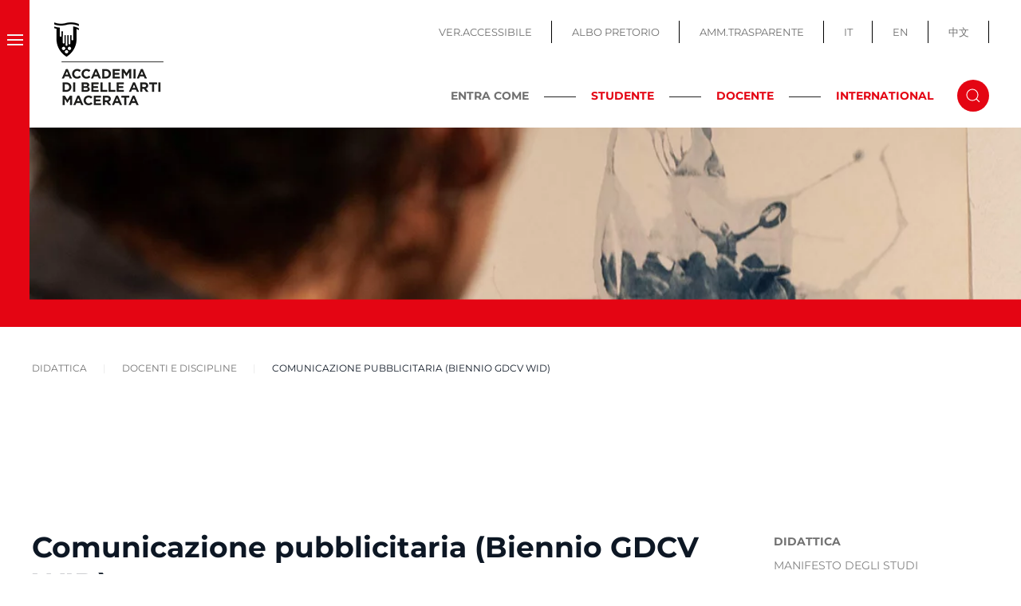

--- FILE ---
content_type: text/html; charset=utf-8
request_url: https://abamc.it/didattica/docenti-e-discipline/item/comunicazione-pubblicitaria-gd
body_size: 13061
content:
<!DOCTYPE html>
<html lang="it-it" dir="ltr">
    <head>
        <meta name="viewport" content="width=device-width, initial-scale=1">
        <link rel="icon" href="/images/images/favicon.png" sizes="any">
                <link rel="apple-touch-icon" href="/images/images/apple_touch_icon.png">
        <meta charset="utf-8">
	<meta name="generator" content="Joomla! - Open Source Content Management">
	<title>Comunicazione pubblicitaria (Biennio GDCV WID) - Accademia Belle Arti Macerata</title>
	<link href="/didattica/docenti-e-discipline/item/comunicazione-pubblicitaria-gd" rel="canonical">
	<link href="https://abamc.it/component/search/?layout=category&amp;Itemid=129&amp;task=item&amp;item_id=392&amp;format=opensearch" rel="search" title="Vai Accademia Belle Arti Macerata" type="application/opensearchdescription+xml">
	<link href="/media/system/css/joomla-fontawesome.min.css?ver=4.2.6" rel="preload" as="style" onload="this.onload=null;this.rel='stylesheet'">
<link href="/media/vendor/joomla-custom-elements/css/joomla-alert.min.css?0.2.0" rel="stylesheet" />
	<link href="/media/com_jce/site/css/content.min.css?badb4208be409b1335b815dde676300e" rel="stylesheet" />
	<link href="/plugins/system/cookiespolicynotificationbar/assets/css/cpnb-style.min.css" rel="stylesheet" media="all" />
	<link href="/templates/yootheme_child/css/theme.9.css?1700831936" rel="stylesheet" />
	<link href="/templates/yootheme_child/css/custom.css?4.2.6" rel="stylesheet" />
	<style>

/* BEGIN: Cookies Policy Notification Bar - J! system plugin (Powered by: Web357.com) */
.cpnb-outer { border-color: rgba(228, 5, 19, 1); }
.cpnb-outer.cpnb-div-position-top { border-bottom-width: 1px; }
.cpnb-outer.cpnb-div-position-bottom { border-top-width: 1px; }
.cpnb-outer.cpnb-div-position-top-left, .cpnb-outer.cpnb-div-position-top-right, .cpnb-outer.cpnb-div-position-bottom-left, .cpnb-outer.cpnb-div-position-bottom-right { border-width: 1px; }
.cpnb-message { color: #1f1f1f; }
.cpnb-message a { color: #e40513 }
.cpnb-button, .cpnb-button-ok, .cpnb-m-enableAllButton { -webkit-border-radius: 4px; -moz-border-radius: 4px; border-radius: 4px; font-size: 14px; color: #ffffff; background-color: rgba(102, 173, 43, 1); }
.cpnb-button:hover, .cpnb-button:focus, .cpnb-button-ok:hover, .cpnb-button-ok:focus, .cpnb-m-enableAllButton:hover, .cpnb-m-enableAllButton:focus { color: #ffffff; background-color: rgba(70, 133, 22, 1); }
.cpnb-button-decline, .cpnb-button-delete, .cpnb-button-decline-modal, .cpnb-m-DeclineAllButton { color: #ffffff; background-color: rgba(119, 31, 31, 1); }
.cpnb-button-decline:hover, .cpnb-button-decline:focus, .cpnb-button-delete:hover, .cpnb-button-delete:focus, .cpnb-button-decline-modal:hover, .cpnb-button-decline-modal:focus, .cpnb-m-DeclineAllButton:hover, .cpnb-m-DeclineAllButton:focus { color: #ffffff; background-color: rgba(175, 38, 20, 1); }
.cpnb-button-cancel, .cpnb-button-reload, .cpnb-button-cancel-modal { color: #ffffff; background-color: rgba(90, 90, 90, 1); }
.cpnb-button-cancel:hover, .cpnb-button-cancel:focus, .cpnb-button-reload:hover, .cpnb-button-reload:focus, .cpnb-button-cancel-modal:hover, .cpnb-button-cancel-modal:focus { color: #ffffff; background-color: rgba(54, 54, 54, 1); }
.cpnb-button-settings, .cpnb-button-settings-modal { color: #ffffff; background-color: rgba(90, 90, 90, 1); }
.cpnb-button-settings:hover, .cpnb-button-settings:focus, .cpnb-button-settings-modal:hover, .cpnb-button-settings-modal:focus { color: #ffffff; background-color: rgba(54, 54, 54, 1); }
.cpnb-button-more-default, .cpnb-button-more-modal { color: #ffffff; background-color: rgba(123, 138, 139, 1); }
.cpnb-button-more-default:hover, .cpnb-button-more-modal:hover, .cpnb-button-more-default:focus, .cpnb-button-more-modal:focus { color: #ffffff; background-color: rgba(105, 118, 119, 1); }
.cpnb-m-SaveChangesButton { color: #ffffff; background-color: rgba(133, 199, 136, 1); }
.cpnb-m-SaveChangesButton:hover, .cpnb-m-SaveChangesButton:focus { color: #ffffff; background-color: rgba(96, 153, 100, 1); }
@media only screen and (max-width: 600px) {
.cpnb-left-menu-toggle::after, .cpnb-left-menu-toggle-button {
content: "Categories";
}
}
/* END: Cookies Policy Notification Bar - J! system plugin (Powered by: Web357.com) */
</style>
<script src="/media/vendor/jquery/js/jquery.min.js?3.7.1"></script>
	<script src="/media/legacy/js/jquery-noconflict.min.js?04499b98c0305b16b373dff09fe79d1290976288"></script>
	<script type="application/json" class="joomla-script-options new">{"joomla.jtext":{"ERROR":"Errore","MESSAGE":"Messaggio","NOTICE":"Avviso","WARNING":"Attenzione","JCLOSE":"Chiudi","JOK":"OK","JOPEN":"Apri"},"system.paths":{"root":"","rootFull":"https:\/\/abamc.it\/","base":"","baseFull":"https:\/\/abamc.it\/"},"csrf.token":"fd7e5e497bef212a6c723fcd1b980ea0"}</script>
	<script src="/media/system/js/core.min.js?9c761ae035a6bd778a710e6c0f5ff7de049b67a3"></script>
	<script src="/media/system/js/messages-es5.min.js?44e3f60beada646706be6569e75b36f7cf293bf9" nomodule defer></script>
	<script src="/media/system/js/messages.min.js?7425e8d1cb9e4f061d5e30271d6d99b085344117" type="module"></script>
	<script src="/media/zoo/assets/js/responsive.js?ver=20230309"></script>
	<script src="/components/com_zoo/assets/js/default.js?ver=20230309"></script>
	<script src="/plugins/system/cookiespolicynotificationbar/assets/js/cookies-policy-notification-bar.min.js"></script>
	<script src="/templates/yootheme/vendor/assets/uikit/dist/js/uikit.min.js?4.2.6"></script>
	<script src="/templates/yootheme/vendor/assets/uikit/dist/js/uikit-icons-makai.min.js?4.2.6"></script>
	<script src="/templates/yootheme/js/theme.js?4.2.6"></script>
	<script>document.addEventListener('DOMContentLoaded', function() {
            Array.prototype.slice.call(document.querySelectorAll('a span[id^="cloak"]')).forEach(function(span) {
                span.innerText = span.textContent;
            });
        });</script>
	<script>

// BEGIN: Cookies Policy Notification Bar - J! system plugin (Powered by: Web357.com)
var cpnb_config = {"w357_joomla_caching":1,"w357_position":"bottom","w357_show_close_x_icon":"1","w357_hide_after_time":"display_always","w357_duration":"60","w357_animate_duration":"1000","w357_limit":"0","w357_message":"Utilizziamo cookies per garantire il corretto funzionamento del sito, analizzare il nostro traffico e, ove previsto, fornire i servizi dei social media.\u003Cbr\u003EI cookies sono DISATTIVATI. Puoi scegliere se accettare l\u0027uso degli stessi o disattivarli.","w357_display_ok_btn":"1","w357_buttonText":"Ok, accetto!","w357_display_decline_btn":"1","w357_buttonDeclineText":"Disattiva","w357_display_cancel_btn":"0","w357_buttonCancelText":"Cancella","w357_display_settings_btn":"1","w357_buttonSettingsText":"Configura","w357_buttonMoreText":"Maggiori informazioni","w357_buttonMoreLink":"https:\/\/abamc.it\/cookie-policy","w357_display_more_info_btn":"1","w357_fontColor":"#1f1f1f","w357_linkColor":"#e40513","w357_fontSize":"13px","w357_backgroundColor":"rgba(255, 255, 255, 1)","w357_borderWidth":"1","w357_body_cover":"1","w357_overlay_state":"0","w357_overlay_color":"rgba(10, 10, 10, 0.3)","w357_height":"auto","w357_cookie_name":"cookiesDirective","w357_link_target":"_self","w357_popup_width":"800","w357_popup_height":"600","w357_customText":"\u003Ch1\u003ECookies Policy\u003C\/h1\u003E\r\n\u003Chr \/\u003E\r\n\u003Ch3\u003EInformazioni generali\u003C\/h3\u003E\r\n\u003Cp\u003EI cookies vengono utilizzati garantire il corretto funzionamento delle procedure e migliorare la propria esperienza di navigazione.\u003Cbr \/\u003EI cookies sono files di piccole dimensioni che vengono memorizzati sul computer ( o su altri devices abilitati alla navigazione come per esempio smartphone e tablet) quando si visita un sito. Normalmente un cookies contiene il nome del sito da cui proviene, la \u0027durata\u0027 (quanto tempo resta memorizzato sul device), e un valore che è normalmente un numero univoco generato in maniera casuale. I siti possono usare cookies generati dallo stesso, oppure da applicazioni di terze parti allo scopo di monitorare, controllare, personalizzare il sito durante la navigazione. I cookies possono essere anche usati per tracciare il modo nel quale il sito viene usato, oppure per mostrare annunci pertinenti alle proprie abitudini su altri siti.\u003C\/p\u003E\r\n\u003Ch3\u003EApp di terze parti\u003C\/h3\u003E\r\n\u003Cp\u003EI siti possono fare uso di servizi esterni (di terze parti). Tramite l\u0027uso queste app possono essere scaricati cookies anonimi nel browser che possono anche essere utilizzati dal nostro sito. Alcuni di questi servizi possono essere per esempio: Google, Facebook, Twitter, Adroll, MailChimp, Sucuri, Intercom e altri social network, agenzie di pubblicità, firewalls di sicurezza, compagnie di raccolta analitica dei dati, service providers. Questi servizi possono collezionare e usare dati come IP Address, HTTP Referrer, Unique Device Identifier e altri dati non riconducibili comunque a informazioni personali, e log del server.\u003C\/p\u003E\r\n\u003Chr \/\u003E","w357_more_info_btn_type":"link","w357_blockCookies":"1","w357_autoAcceptAfterScrolling":"0","w357_numOfScrolledPixelsBeforeAutoAccept":"300","w357_reloadPageAfterAccept":"0","w357_enableConfirmationAlerts":"0","w357_enableConfirmationAlertsForAcceptBtn":0,"w357_enableConfirmationAlertsForDeclineBtn":0,"w357_enableConfirmationAlertsForDeleteBtn":0,"w357_confirm_allow_msg":"Questa azione abiliterà tutti i Cookies memorizzati dal sito web. Sei sicuro di voler abilitare tutti i cookies dal tuo browser?","w357_confirm_delete_msg":"Questa azione rimuoverà tutti i cookies memorizzati dal sito web. Sei sicuro di disabilitare e cancellare tutti i cookies dal tuo browser?","w357_show_in_iframes":"0","w357_shortcode_is_enabled_on_this_page":0,"w357_base_url":"https:\/\/abamc.it\/","w357_current_url":"https:\/\/abamc.it\/didattica\/docenti-e-discipline\/item\/comunicazione-pubblicitaria-gd","w357_always_display":"0","w357_show_notification_bar":true,"w357_expiration_cookieSettings":"365","w357_expiration_cookieAccept":"365","w357_expiration_cookieDecline":"180","w357_expiration_cookieCancel":"3","w357_accept_button_class_notification_bar":"cpnb-accept-btn","w357_decline_button_class_notification_bar":"cpnb-decline-btn","w357_cancel_button_class_notification_bar":"cpnb-cancel-btn","w357_settings_button_class_notification_bar":"cpnb-settings-btn","w357_moreinfo_button_class_notification_bar":"cpnb-moreinfo-btn","w357_accept_button_class_notification_bar_modal_window":"cpnb-accept-btn-m","w357_decline_button_class_notification_bar_modal_window":"cpnb-decline-btn-m","w357_save_button_class_notification_bar_modal_window":"cpnb-save-btn-m","w357_buttons_ordering":"[\u0022ok\u0022,\u0022decline\u0022,\u0022cancel\u0022,\u0022settings\u0022,\u0022moreinfo\u0022]"};
// END: Cookies Policy Notification Bar - J! system plugin (Powered by: Web357.com)
</script>
	<script>

// BEGIN: Cookies Policy Notification Bar - J! system plugin (Powered by: Web357.com)
var cpnb_cookiesCategories = {"cookie_categories_group0":{"cookie_category_id":"required-cookies","cookie_category_name":"Required Cookies","cookie_category_description":"The Required or Functional cookies relate to the functionality of our websites and allow us to improve the service we offer to you through our websites, for example by allowing you to carry information across pages of our website to avoid you having to re-enter information, or by recognizing your preferences when you return to our website.","cookie_category_checked_by_default":"2","cookie_category_status":"1"},"cookie_categories_group1":{"cookie_category_id":"analytical-cookies","cookie_category_name":"Analytical Cookies","cookie_category_description":"Analytical cookies allow us to recognize and to count the number of visitors to our website, to see how visitors move around the website when they are using it and to record which content viewers view and are interested in. This helps us to determine how frequently particular pages and advertisements are visited and to determine the most popular areas of our website. This helps us to improve the service which we offer to you by helping us make sure our users are finding the information they are looking for, by providing anonymized demographic data to third parties in order to target advertising more appropriately to you, and by tracking the success of advertising campaigns on our website.","cookie_category_checked_by_default":"1","cookie_category_status":"1"},"cookie_categories_group2":{"cookie_category_id":"social-media-cookies","cookie_category_name":"Social Media","cookie_category_description":"These cookies allow you to share Website content with social media platforms (e.g., Facebook, Twitter, Instagram). We have no control over these cookies as they are set by the social media platforms themselves.","cookie_category_checked_by_default":"1","cookie_category_status":"1"},"cookie_categories_group3":{"cookie_category_id":"targeted-advertising-cookies","cookie_category_name":"Targeted Advertising Cookies","cookie_category_description":"Advertising and targeting cookies are used to deliver advertisements more relevant to you, but can also limit the number of times you see an advertisement and be used to chart the effectiveness of an ad campaign by tracking users’ clicks. They can also provide security in transactions. They are usually placed by third-party advertising networks with a website operator’s permission but can be placed by the operator themselves. They can remember that you have visited a website, and this information can be shared with other organizations, including other advertisers. They cannot determine who you are though, as the data collected is never linked to your profile. ","cookie_category_checked_by_default":"1","cookie_category_status":"1"}};
// END: Cookies Policy Notification Bar - J! system plugin (Powered by: Web357.com)
</script>
	<script>

// BEGIN: Cookies Policy Notification Bar - J! system plugin (Powered by: Web357.com)
var cpnb_manager = {"w357_m_modalState":"1","w357_m_floatButtonState":"0","w357_m_floatButtonPosition":"bottom_left","w357_m_HashLink":"cookies","w357_m_modal_menuItemSelectedBgColor":"rgba(200, 200, 200, 1)","w357_m_saveChangesButtonColorAfterChange":"rgba(13, 92, 45, 1)","w357_m_floatButtonIconSrc":"https:\/\/abamc.it\/media\/plg_system_cookiespolicynotificationbar\/icons\/cpnb-cookies-manager-icon-1-64x64.png","w357_m_FloatButtonIconType":"image","w357_m_FloatButtonIconFontAwesomeName":"fas fa-cookie-bite","w357_m_FloatButtonIconFontAwesomeSize":"fa-lg","w357_m_FloatButtonIconFontAwesomeColor":"rgba(61, 47, 44, 0.84)","w357_m_FloatButtonIconUikitName":"cog","w357_m_FloatButtonIconUikitSize":"1","w357_m_FloatButtonIconUikitColor":"rgba(61, 47, 44, 0.84)","w357_m_floatButtonText":"Cookies Manager","w357_m_modalHeadingText":"Advanced Cookie Settings","w357_m_checkboxText":"Abilitato","w357_m_lockedText":"(Locked)","w357_m_EnableAllButtonText":"Allow All Cookies","w357_m_DeclineAllButtonText":"Decline All Cookies","w357_m_SaveChangesButtonText":"Save Settings","w357_m_confirmationAlertRequiredCookies":"These cookies are strictly necessary for this website. You can\u0027t disable this category of cookies. Thank you for understanding!"};
// END: Cookies Policy Notification Bar - J! system plugin (Powered by: Web357.com)
</script>
	<script>window.yootheme ||= {}; var $theme = yootheme.theme = {"i18n":{"close":{"label":"Close"},"totop":{"label":"Back to top"},"marker":{"label":"Open"},"navbarToggleIcon":{"label":"Open menu"},"paginationPrevious":{"label":"Previous page"},"paginationNext":{"label":"Next page"},"searchIcon":{"toggle":"Open Search","submit":"Submit Search"},"slider":{"next":"Next slide","previous":"Previous slide","slideX":"Slide %s","slideLabel":"%s of %s"},"slideshow":{"next":"Next slide","previous":"Previous slide","slideX":"Slide %s","slideLabel":"%s of %s"},"lightboxPanel":{"next":"Next slide","previous":"Previous slide","slideLabel":"%s of %s","close":"Close"}}};</script>

    
<!-- BEGIN: Google Analytics -->
<script>console.log("Google analytics javascript code goes here...")</script>
<!-- END: Google Analytics -->

<!-- BEGIN: Facebook -->
<script>console.log("Facebook javascript code goes here...")</script>
<!-- END: Facebook -->
</head>
    <body class="  ">

        
        
        <div class="tm-page">

                        


<header class="tm-header-mobile uk-hidden@m" uk-header>


    
        <div class="uk-navbar-container">

            <div class="uk-container uk-container-expand">
                <nav class="uk-navbar" uk-navbar="{&quot;container&quot;:&quot;.tm-header-mobile&quot;,&quot;boundary&quot;:&quot;.tm-header-mobile .uk-navbar-container&quot;}">

                                        <div class="uk-navbar-left">

                                                    <a href="https://abamc.it/" aria-label="Torna alla Home" class="uk-logo uk-navbar-item">
    <picture>
<source type="image/webp" srcset="/templates/yootheme/cache/bc/logo_abamc_mobile-bc3078f7.webp 180w" sizes="(min-width: 180px) 180px">
<img alt="ABAMC" loading="eager" src="/templates/yootheme/cache/4b/logo_abamc_mobile-4b05fd67.png" width="180" height="60">
</picture></a>
                        
                        
                    </div>
                    
                    
                                        <div class="uk-navbar-right">

                                                    <a uk-toggle href="#tm-dialog-mobile" class="uk-navbar-toggle">

        
        <div uk-navbar-toggle-icon></div>

        
    </a>
                        
                        

                    </div>
                    
                </nav>
            </div>

        </div>

    



        <div id="tm-dialog-mobile" uk-offcanvas="container: true; overlay: true" mode="slide" flip>
        <div class="uk-offcanvas-bar uk-flex uk-flex-column">

                        <button class="uk-offcanvas-close uk-close-large" type="button" uk-close uk-toggle="cls: uk-close-large; mode: media; media: @s"></button>
            
                        <div class="uk-margin-auto-bottom">
                
<div class="uk-grid uk-child-width-1-1" uk-grid>    <div>
<div class="uk-panel" id="module-menu-dialog-mobile">

    
    
<ul class="uk-nav uk-nav-default">
    
	<li class="item-101"><a href="/"> Home</a></li>
	<li class="item-103 uk-parent"><a href="/accademia"> Accademia</a>
	<ul class="uk-nav-sub">

		<li class="item-104"><a href="/accademia/organi-istituzionali"> Organi Istituzionali</a></li>
		<li class="item-105"><a href="/accademia/segreteria-e-strutture"> Segreteria e Strutture</a></li>
		<li class="item-106"><a href="/accademia/ufficio-stampa"> Ufficio Stampa</a></li>
		<li class="item-107"><a href="/accademia/accademici-onorari"> Accademici Onorari</a></li>
		<li class="item-109"><a href="/accademia/mostre-e-eventi"> Mostre e Eventi</a></li>
		<li class="item-110"><a href="/accademia/bandi-istituzionali"> Bandi Istituzionali</a></li>
		<li class="item-111"><a href="/accademia/bandi-artistici"> Bandi Artistici</a></li>
		<li class="item-441"><a href="/accademia/abamc-50"> ABAMC 50°</a></li></ul></li>
	<li class="item-112 uk-parent"><a href="/segreteria"> Segreteria</a>
	<ul class="uk-nav-sub">

		<li class="item-485"><a href="/segreteria/immatricolazioni-iscrizioni"> Immatricolazioni / Iscrizioni</a></li>
		<li class="item-130"><a href="/segreteria/comunicazioni"> Comunicazioni</a></li>
		<li class="item-131"><a href="/segreteria/modulistica"> Modulistica e scadenziari</a></li>
		<li class="item-132"><a href="/segreteria/trasferimenti"> Trasferimenti</a></li>
		<li class="item-406"><a href="/segreteria/24-c-f-u"> 24 C.F.U.</a></li>
		<li class="item-138"><a href="/segreteria/segreteria-docenti"> Segreteria docenti</a></li></ul></li>
	<li class="item-113 uk-parent"><a href="/offerta-formativa"> Offerta formativa</a>
	<ul class="uk-nav-sub">

		<li class="item-408"><a href="/offerta-formativa/dipartimenti-e-scuole"> Dipartimenti e Scuole</a></li>
		<li class="item-141"><a href="/offerta-formativa/orientamento"> Orientamento</a></li></ul></li>
	<li class="item-143 uk-active uk-parent"><a href="/didattica"> Didattica</a>
	<ul class="uk-nav-sub">

		<li class="item-366"><a href="/didattica/manifesto-degli-studi"> Manifesto degli Studi</a></li>
		<li class="item-129 uk-active"><a href="/didattica/docenti-e-discipline"> Docenti e discipline</a></li>
		<li class="item-145"><a href="/didattica/orario-lezioni"> Orario lezioni e sedi</a></li>
		<li class="item-337"><a href="/didattica/calendario-esami-e-tesi"> Calendario Esami e Tesi</a></li>
		<li class="item-144"><a href="/didattica/calendario-a-a"> Calendario A.A.</a></li>
		<li class="item-288"><a href="/didattica/didattica-a-distanza"> Didattica a distanza</a></li></ul></li>
	<li class="item-114 uk-parent"><a href="/international"> International</a>
	<ul class="uk-nav-sub">

		<li class="item-146"><a href="/international/comunicazioni"> Comunicazioni</a></li>
		<li class="item-147"><a href="/international/info-generali-faq"> Info generali &amp; FAQ</a></li>
		<li class="item-151"><a href="/international/bando-e-modulistica"> Bando e Modulistica</a></li>
		<li class="item-513"><a href="/international/lista-partner"> Lista partner</a></li>
		<li class="item-150"><a href="/international/diploma-supplement-label"> Diploma supplement label - Guida ETCS</a></li>
		<li class="item-514"><a href="/international/feedback-mobilita-erasmus"> Feedback Mobilità Erasmus</a></li></ul></li>
	<li class="item-164 uk-nav-divider"></li>
	<li class="item-158"><a href="/biblioteca"> Biblioteca</a></li>
	<li class="item-405"><a href="/infopoint"> Infopoint</a></li>
	<li class="item-159"><a href="/gaba-mc"> GABA.MC</a></li>
	<li class="item-160"><a href="/gaba-mc-young"> GABA.MC Young</a></li>
	<li class="item-161"><a href="/mediateca"> Mediateca</a></li>
	<li class="item-439"><a href="/accademia-in-gioco"> ACCADEMIA IN GIOCO</a></li>
	<li class="item-165 uk-nav-divider"></li>
	<li class="item-154"><a href="/servizi-studenti"> Servizi Studenti</a></li>
	<li class="item-125"><a href="/servizi-docenti"> Servizi Docenti</a></li>
	<li class="item-162"><a href="http://trasparenza.abamc.it/" target="_blank" class="uk-hidden@m"> Amm.Trasparente</a></li>
	<li class="item-163"><a href="https://www.servizi2.isidata.net/AlboPretorio/docindex/?CIP=MCAC" target="_blank" class="uk-hidden@m"> Albo Pretrorio</a></li>
	<li class="item-261"><a href="/?accessibility=toggle" class="uk-hidden@m accessibile-button"> Ver.Accessibile</a></li></ul>

</div>
</div>    <div>
<div class="uk-panel menu-fisso" id="module-193">

    
    
<ul class="menu-top uk-nav uk-nav-default">
    
	<li class="item-419"><a href="https://www.abamc.it"> IT</a></li>
	<li class="item-420"><a href="https://abamc.it/en/"> EN</a></li>
	<li class="item-421"><a href="https://www.abamc.it/zh"> 中文</a></li></ul>

</div>
</div>    <div>
<div class="uk-panel" id="module-tm-4">

    
    

    <form id="search-tm-4" action="/didattica/docenti-e-discipline/item/comunicazione-pubblicitaria-gd" method="post" role="search" class="uk-search uk-search-default uk-width-1-1"><span uk-search-icon></span><input name="searchword" placeholder="Cerca" minlength="3" aria-label="Cerca" type="search" class="uk-search-input"><input type="hidden" name="task" value="search"><input type="hidden" name="option" value="com_search"><input type="hidden" name="Itemid" value="129"></form>






</div>
</div></div>
            </div>
            
            
        </div>
    </div>
    
    
    

</header>





<div class="tm-header uk-visible@m" uk-header>



    
        <div class="uk-navbar-container">

            <div class="uk-container uk-container-expand uk-padding-remove-left">
                <nav class="uk-navbar" uk-navbar="{&quot;align&quot;:&quot;left&quot;,&quot;container&quot;:&quot;.tm-header&quot;,&quot;boundary&quot;:&quot;.tm-header .uk-navbar-container&quot;}">

                                        <div class="uk-navbar-left">
                        
                                                    <a uk-toggle href="#tm-dialog" class="uk-navbar-toggle">

        
        <div uk-navbar-toggle-icon></div>

        
    </a>
                        
                                                    <a href="https://abamc.it/" aria-label="Torna alla Home" class="uk-logo uk-navbar-item">
    <picture>
<source type="image/webp" srcset="/templates/yootheme/cache/d8/logo_abamc-d8843b27.webp 150w" sizes="(min-width: 150px) 150px">
<img alt="ABAMC" loading="eager" src="/templates/yootheme/cache/33/logo_abamc-33724d6a.png" width="150" height="130">
</picture></a>
                        
                       

                        
                    </div>
                    
                    
                                        <div class="uk-navbar-right">

                        
                                                    
<ul class="menu-top uk-navbar-nav" id="module-97">
    
	<li class="item-120"><a href="/?accessibility=toggle" class="accessibile-button"> VER.ACCESSIBILE</a></li>
	<li class="item-121"><a href="https://servizi13.isidata.net/albopretorio/docindex/DOC.aspx?CIP=MCAC" target="_blank"> ALBO PRETORIO</a></li>
	<li class="item-122"><a href="http://trasparenza.abamc.it/" target="_blank"> AMM.TRASPARENTE</a></li>
	<li class="item-276"><a href="https://www.abamc.it"> IT</a></li>
	<li class="item-277"><a href="https://abamc.it/en/"> EN</a></li>
	<li class="item-375"><a href="https://www.abamc.it/zh"> 中文</a></li></ul>

<div class="uk-navbar-item toggle-cerca" id="module-100">

    
    
<div class="uk-margin-remove-last-child custom" ><div class="uk-block-inline"><strong>ENTRA COME</strong>
<div class="h_line">&nbsp;</div>
<a href="/homepage-studente" class="link-red link-studente">STUDENTE</a>
<div class="h_line">&nbsp;</div>
<a href="/homepage-docente" class="link-red link-docente">DOCENTE</a>
<div class="h_line">&nbsp;</div>
<a href="/homepage-international" class="link-red link-international">INTERNATIONAL</a></div></div>

</div>


    <a class="uk-navbar-toggle" id="module-tm-3" href="#search-tm-3-modal" uk-search-icon uk-toggle></a>

    <div id="search-tm-3-modal" class="uk-modal-full" uk-modal="container: true">
        <div class="uk-modal-dialog uk-flex uk-flex-center uk-flex-middle" uk-height-viewport>
            <button class="uk-modal-close-full uk-close-large" type="button" uk-close uk-toggle="cls: uk-modal-close-full uk-close-large uk-modal-close-default; mode: media; media: @s"></button>
            <div class="uk-search uk-search-large">
                <form id="search-tm-3" action="/didattica/docenti-e-discipline/item/comunicazione-pubblicitaria-gd" method="post" role="search" class="uk-search uk-search-large"><input name="searchword" placeholder="Cerca" minlength="3" aria-label="Cerca" type="search" class="uk-search-input uk-text-center" autofocus><input type="hidden" name="task" value="search"><input type="hidden" name="option" value="com_search"><input type="hidden" name="Itemid" value="129"></form>            </div>
        </div>
    </div>







                                                                    </div>
                    
                </nav>
            </div>

        </div>

    






        <div id="tm-dialog" uk-offcanvas="container: true" mode="reveal">
        <div class="uk-offcanvas-bar uk-flex uk-flex-column">

            <button class="uk-offcanvas-close uk-close-large" type="button" uk-close uk-toggle="cls: uk-close-large; mode: media; media: @s"></button>

                        <div class="uk-margin-auto-bottom">
                
<div class="uk-grid uk-child-width-1-1">    <div>
<div class="uk-panel" id="module-menu-dialog">

    
    
<ul class="uk-nav uk-nav-default">
    
	<li class="item-101"><a href="/"> Home</a></li>
	<li class="item-103 uk-parent"><a href="/accademia"> Accademia</a>
	<ul class="uk-nav-sub">

		<li class="item-104"><a href="/accademia/organi-istituzionali"> Organi Istituzionali</a></li>
		<li class="item-105"><a href="/accademia/segreteria-e-strutture"> Segreteria e Strutture</a></li>
		<li class="item-106"><a href="/accademia/ufficio-stampa"> Ufficio Stampa</a></li>
		<li class="item-107"><a href="/accademia/accademici-onorari"> Accademici Onorari</a></li>
		<li class="item-109"><a href="/accademia/mostre-e-eventi"> Mostre e Eventi</a></li>
		<li class="item-110"><a href="/accademia/bandi-istituzionali"> Bandi Istituzionali</a></li>
		<li class="item-111"><a href="/accademia/bandi-artistici"> Bandi Artistici</a></li>
		<li class="item-441"><a href="/accademia/abamc-50"> ABAMC 50°</a></li></ul></li>
	<li class="item-112 uk-parent"><a href="/segreteria"> Segreteria</a>
	<ul class="uk-nav-sub">

		<li class="item-485"><a href="/segreteria/immatricolazioni-iscrizioni"> Immatricolazioni / Iscrizioni</a></li>
		<li class="item-130"><a href="/segreteria/comunicazioni"> Comunicazioni</a></li>
		<li class="item-131"><a href="/segreteria/modulistica"> Modulistica e scadenziari</a></li>
		<li class="item-132"><a href="/segreteria/trasferimenti"> Trasferimenti</a></li>
		<li class="item-406"><a href="/segreteria/24-c-f-u"> 24 C.F.U.</a></li>
		<li class="item-138"><a href="/segreteria/segreteria-docenti"> Segreteria docenti</a></li></ul></li>
	<li class="item-113 uk-parent"><a href="/offerta-formativa"> Offerta formativa</a>
	<ul class="uk-nav-sub">

		<li class="item-408"><a href="/offerta-formativa/dipartimenti-e-scuole"> Dipartimenti e Scuole</a></li>
		<li class="item-141"><a href="/offerta-formativa/orientamento"> Orientamento</a></li></ul></li>
	<li class="item-143 uk-active uk-parent"><a href="/didattica"> Didattica</a>
	<ul class="uk-nav-sub">

		<li class="item-366"><a href="/didattica/manifesto-degli-studi"> Manifesto degli Studi</a></li>
		<li class="item-129 uk-active"><a href="/didattica/docenti-e-discipline"> Docenti e discipline</a></li>
		<li class="item-145"><a href="/didattica/orario-lezioni"> Orario lezioni e sedi</a></li>
		<li class="item-337"><a href="/didattica/calendario-esami-e-tesi"> Calendario Esami e Tesi</a></li>
		<li class="item-144"><a href="/didattica/calendario-a-a"> Calendario A.A.</a></li>
		<li class="item-288"><a href="/didattica/didattica-a-distanza"> Didattica a distanza</a></li></ul></li>
	<li class="item-114 uk-parent"><a href="/international"> International</a>
	<ul class="uk-nav-sub">

		<li class="item-146"><a href="/international/comunicazioni"> Comunicazioni</a></li>
		<li class="item-147"><a href="/international/info-generali-faq"> Info generali &amp; FAQ</a></li>
		<li class="item-151"><a href="/international/bando-e-modulistica"> Bando e Modulistica</a></li>
		<li class="item-513"><a href="/international/lista-partner"> Lista partner</a></li>
		<li class="item-150"><a href="/international/diploma-supplement-label"> Diploma supplement label - Guida ETCS</a></li>
		<li class="item-514"><a href="/international/feedback-mobilita-erasmus"> Feedback Mobilità Erasmus</a></li></ul></li>
	<li class="item-164 uk-nav-divider"></li>
	<li class="item-158"><a href="/biblioteca"> Biblioteca</a></li>
	<li class="item-405"><a href="/infopoint"> Infopoint</a></li>
	<li class="item-159"><a href="/gaba-mc"> GABA.MC</a></li>
	<li class="item-160"><a href="/gaba-mc-young"> GABA.MC Young</a></li>
	<li class="item-161"><a href="/mediateca"> Mediateca</a></li>
	<li class="item-439"><a href="/accademia-in-gioco"> ACCADEMIA IN GIOCO</a></li>
	<li class="item-165 uk-nav-divider"></li>
	<li class="item-154"><a href="/servizi-studenti"> Servizi Studenti</a></li>
	<li class="item-125"><a href="/servizi-docenti"> Servizi Docenti</a></li>
	<li class="item-162"><a href="http://trasparenza.abamc.it/" target="_blank" class="uk-hidden@m"> Amm.Trasparente</a></li>
	<li class="item-163"><a href="https://www.servizi2.isidata.net/AlboPretorio/docindex/?CIP=MCAC" target="_blank" class="uk-hidden@m"> Albo Pretrorio</a></li>
	<li class="item-261"><a href="/?accessibility=toggle" class="uk-hidden@m accessibile-button"> Ver.Accessibile</a></li></ul>

</div>
</div></div>
            </div>
            
            
        </div>
    </div>
    
    
    


</div>

            
            
<div id="module-121" class="builder"><!-- Builder #module-121 -->
<div class="slideshow uk-section-default uk-section uk-section-small uk-padding-remove-top">
    
        
        
        
            
                
                    <div class="uk-grid tm-grid-expand uk-child-width-1-1 uk-grid-margin">
<div class="uk-width-1-1@m">
    
        
            
            
            
                
                    
<div uk-slideshow="ratio: 243:44; minHeight: 250;">
    <div class="uk-position-relative">
        
            <ul class="uk-slideshow-items">                                <li class="el-item" >
                    


        <div class="uk-position-cover uk-animation-kenburns uk-animation-reverse uk-transform-origin-center-left">    
        <picture>
<source type="image/webp" srcset="/templates/yootheme/cache/51/head_11-5154f6b9.webp 768w, /templates/yootheme/cache/f5/head_11-f5f1e10a.webp 1024w, /templates/yootheme/cache/97/head_11-97a84f2d.webp 1113w, /templates/yootheme/cache/31/head_11-31e32871.webp 1114w" sizes="(max-aspect-ratio: 1114/204) 546vh">
<img src="/templates/yootheme/cache/3b/head_11-3b35833e.jpeg" width="1114" height="204" class="el-image" alt loading="lazy" uk-cover>
</picture>        
        </div>    



                </li>
                            </ul>
        
                <div class="uk-visible@s"><a class="el-slidenav uk-position-medium uk-position-center-left" href="#" uk-slidenav-previous uk-slideshow-item="previous"></a><a class="el-slidenav uk-position-medium uk-position-center-right" href="#" uk-slidenav-next uk-slideshow-item="next"></a></div>        
                
<div class="uk-position-bottom-left uk-position-medium uk-visible@s">
<ul class="el-nav uk-slideshow-nav uk-dotnav" uk-margin>        <li uk-slideshow-item="0">
        <a href="#"></a>
    </li>
    </ul>
</div>        
    </div>
    
</div>
                
            
        
    
</div></div>
                
            
        
    
</div></div>
<div class="tm-top uk-section-default uk-section">

    
        
        
        
                        <div class="uk-container uk-container-large">
            
                
<div class="uk-grid uk-child-width-expand@m">    <div>
<div class="uk-panel breadcrumb" id="module-155">

    
    

<nav class="uk-margin-medium-bottom" aria-label="Breadcrumb">
    <ul class="uk-breadcrumb" vocab="https://schema.org/" typeof="BreadcrumbList">
    
            <li property="itemListElement" typeof="ListItem">            <a href="/didattica" property="item" typeof="WebPage"><span property="name">Didattica</span></a>
            <meta property="position" content="1">
            </li>    
            <li property="itemListElement" typeof="ListItem">            <a href="/didattica/docenti-e-discipline" property="item" typeof="WebPage"><span property="name">Docenti e discipline</span></a>
            <meta property="position" content="2">
            </li>    
            <li property="itemListElement" typeof="ListItem">            <span property="name">Comunicazione pubblicitaria (Biennio GDCV WID)</span>            <meta property="position" content="3">
            </li>    
    </ul>
</nav>

</div>
</div></div>
                        </div>
            
        
    
</div>


            
            <div id="tm-main"  class="tm-main uk-section uk-section-default" uk-height-viewport="expand: true">
                <div class="uk-container">

                    
                            
            
            <div id="system-message-container" aria-live="polite"></div>

            <div class="uk-grid-margin uk-grid uk-margin-large-top">
  <div class="uk-flex-auto uk-width-3-4@m uk-first-column">
  <div class="yoo-zoo teachers-uikit3 teachers-uikit3-comunicazione-pubblicitaria-gd">
    	    		


<h1 class="uk-h2 uk-margin-remove">
	 Comunicazione pubblicitaria (Biennio GDCV WID) </h1>

  <span class="uk-text-capitalize uk-text-large" >Docente: <a href="/didattica/docenti-e-discipline/item/sandro-giorgetti">Sandro Giorgetti</a></span>

<ul class="uk-list uk-text-lowercase">
	
<li class="uk-margin-remove element element-select">
	Frequenza: Obbligatoria</li>


<li class="uk-margin-remove element element-select">
	Tipologia: Teorico Pratico</li>


<li class="uk-margin-remove element element-text">
	Durata (ore): 100</li>


<li class="uk-margin-remove element element-text">
	Crediti Formativi: 8</li>


<li class="uk-margin-remove element element-select">
	Livello: Biennio</li>
</ul>


<span class="uk-text-large uk-text-emphasis">RIFERIMENTI PER LA DIDATTICA A DISTANZA</span>
<div class="uk-text-justify uk-margin-bottom">
   <p>Le lezioni si terranno il <b>venderdì&nbsp;</b>dalle ore&nbsp;<strong>9.00</strong>&nbsp;alle&nbsp;<strong>18.00</strong>&nbsp;in forma on-line</p>
<div class="QRiHXd"><span class="asQXV">Codice del corso:&nbsp;6sxvggzd</span></div>
<p><a href="https://classroom.google.com/c/Njg2MDkwMDQ2NTAy">Link classroom:&nbsp;</a><a href="https://classroom.google.com/c/NzgwODExNDk1MTY5">https://classroom.google.com/c/NzgwODExNDk1MTY5</a><a href="https://classroom.google.com/c/Njg2MDkwMDQ2NTAy"></a></p>
<p>Meet:&nbsp;<strong><a href="https://meet.google.com/afj-fymb-zmv"></a><a href="https://meet.google.com/syj-cqjr-yce">https://meet.google.com/syj-cqjr-yce</a><a href="https://meet.google.com/afj-fymb-zmv"></a></strong></p> </div>

<span class="uk-text-large uk-text-emphasis">OBIETTIVI</span>
<div class="uk-text-justify uk-margin-bottom">
   Fornire allo studente le conoscenze ed i mezzi per dotarsi di una sua brand identity che gli consenta nella professione di posizionarsi adeguatamente verso il target di riferimento e di affrontare il mercato competitivo. </div>

<span class="uk-text-large uk-text-emphasis">PROGRAMMA</span>
<div class="uk-text-justify uk-margin-bottom">
   <p>Quanti tipi di agenzia di comunicazione ci sono. Le figure di un'agenzia di comunciazione. Come presentarsi ad un'agenzia di comuncazione. I media. Il digital media marketing.</p>
<p>Principi e definizioni del marketing e della pubblicità, l’importanza dei dati, l'AI, il piano editoriale, il funnel marketing, piano di digital marketing, il neuromarketing, converged media, la customer journey, i rapporti emozionali della comunicazione, il sito ed i social media, posizionamento ed algoritmi, gli strumenti utili, l’advertising, l’influencer marketing, il content marketing</p> </div>


<span class="uk-text-large uk-text-emphasis">MODALITA' DI ACCERTAMENTO FINALE</span>
<div class="uk-text-justify">
   <p><strong>Prova d’esame – Elaborazione strategia di comunicazione personale</strong></p>
<p>Scegliete una professione nel settore della comunicazione che rispecchi il vostro percorso formativo e che possa rappresentare, con coerenza e realismo, la carriera che desiderate intraprendere in futuro.</p>
<p>A partire da questa scelta, <strong>progettate una strategia di comunicazione efficace</strong> per raggiungere il vostro pubblico di riferimento e posizionarvi nel mercato, valorizzando al meglio <strong>la vostra identità professionale</strong>.</p>
<p>Nel vostro lavoro dovrete:</p>
<ul>
<li>Definire <strong>obiettivi chiari e misurabili</strong></li>
<li>Selezionare <strong>gli strumenti di comunicazione più adatti</strong></li>
<li>Strutturare un piano coerente, sostenibile e credibile</li>
<li>Integrare, a vostra scelta, i contenuti e i modelli analizzati durante il corso</li>
</ul>
<p>L’elaborato dovrà essere completo, personale e ben organizzato, con una chiara logica espositiva. Siete liberi di utilizzare ogni formato utile (slide, mappe visive, testi strategici, tabelle, moodboard…) per costruire una <strong>proposta professionale concreta, autentica e comunicativamente efficace</strong>.</p> </div>





    	  
  </div>

  </div>  
  <div class="uk-flex-auto uk-width-1-4@m">
    <div>
      <div class="uk-child-width-1-1 uk-grid uk-grid-stack" uk-grid="">
        <div class="uk-first-column sottomenu-sidebar">
        
<ul class="uk-nav uk-nav-default">
    
	<li class="item-101"><a href="/"> Home</a></li>
	<li class="item-103"><a href="/accademia"> Accademia</a></li>
	<li class="item-112"><a href="/segreteria"> Segreteria</a></li>
	<li class="item-113"><a href="/offerta-formativa"> Offerta formativa</a></li>
	<li class="item-143 uk-active uk-parent"><a href="/didattica"> Didattica</a>
	<ul class="uk-nav-sub">

		<li class="item-366"><a href="/didattica/manifesto-degli-studi"> Manifesto degli Studi</a></li>
		<li class="item-129 uk-active"><a href="/didattica/docenti-e-discipline"> Docenti e discipline</a></li>
		<li class="item-145"><a href="/didattica/orario-lezioni"> Orario lezioni e sedi</a></li>
		<li class="item-337"><a href="/didattica/calendario-esami-e-tesi"> Calendario Esami e Tesi</a></li>
		<li class="item-144"><a href="/didattica/calendario-a-a"> Calendario A.A.</a></li>
		<li class="item-288"><a href="/didattica/didattica-a-distanza"> Didattica a distanza</a></li></ul></li>
	<li class="item-114"><a href="/international"> International</a></li>
	<li class="item-164 uk-nav-divider"></li>
	<li class="item-158"><a href="/biblioteca"> Biblioteca</a></li>
	<li class="item-405"><a href="/infopoint"> Infopoint</a></li>
	<li class="item-159"><a href="/gaba-mc"> GABA.MC</a></li>
	<li class="item-160"><a href="/gaba-mc-young"> GABA.MC Young</a></li>
	<li class="item-161"><a href="/mediateca"> Mediateca</a></li>
	<li class="item-439"><a href="/accademia-in-gioco"> ACCADEMIA IN GIOCO</a></li>
	<li class="item-165 uk-nav-divider"></li>
	<li class="item-154"><a href="/servizi-studenti"> Servizi Studenti</a></li>
	<li class="item-125"><a href="/servizi-docenti"> Servizi Docenti</a></li>
	<li class="item-162"><a href="http://trasparenza.abamc.it/" target="_blank" class="uk-hidden@m"> Amm.Trasparente</a></li>
	<li class="item-163"><a href="https://www.servizi2.isidata.net/AlboPretorio/docindex/?CIP=MCAC" target="_blank" class="uk-hidden@m"> Albo Pretrorio</a></li>
	<li class="item-261"><a href="/?accessibility=toggle" class="uk-hidden@m accessibile-button"> Ver.Accessibile</a></li></ul>
        </div>
      </div>
    </div>
  </div>
</div>

            
                        
                </div>
            </div>
            
            
<div id="module-104" class="builder"><!-- Builder #module-104 -->
<div class="uk-section-default uk-section uk-section-small">
    
        
        
        
            
                                <div class="uk-container uk-container-large">                
                    <div class="uk-grid tm-grid-expand uk-child-width-1-1 uk-grid-margin">
<div class="uk-width-1-1@m">
    
        
            
            
            
                
                    <hr>
<div class="uk-margin">
    <div class="uk-grid uk-child-width-1-2 uk-child-width-1-5@s uk-child-width-1-5@m uk-child-width-1-5@l uk-child-width-1-5@xl uk-grid-column-small uk-grid-match" uk-grid="parallax: 0;">        <div>
<div class="el-item uk-card uk-card-primary uk-card-body uk-margin-remove-first-child">
    
    
                        
                    

        
        
        
    
        
        
                <div class="el-content uk-panel uk-margin-top"><p><a href="/biblioteca"><img src="/images/images/logo_biblioteca.png" alt="" /></a></p></div>        
        
        
        
        
    
    
</div></div>
        <div>
<div class="el-item uk-card uk-card-primary uk-card-body uk-margin-remove-first-child">
    
    
                        
                    

        
        
        
    
        
        
                <div class="el-content uk-panel uk-margin-top"><a href="/infopoint"><img src="/images/images/logo_infopoint.png" alt="logo infopoint" width="231" height="59" /></a></div>        
        
        
        
        
    
    
</div></div>
        <div>
<div class="el-item uk-card uk-card-primary uk-card-body uk-margin-remove-first-child">
    
    
                        
                    

        
        
        
    
        
        
                <div class="el-content uk-panel uk-margin-top"><p><a href="/gaba-mc"><img src="/images/images/logo_gabamc.png" alt="" /></a></p></div>        
        
        
        
        
    
    
</div></div>
        <div>
<div class="el-item uk-card uk-card-primary uk-card-body uk-margin-remove-first-child">
    
    
                        
                    

        
        
        
    
        
        
                <div class="el-content uk-panel uk-margin-top"><p><a href="/gaba-mc-young"><img src="/images/images/logo_gabayoung.png" alt="" /></a></p></div>        
        
        
        
        
    
    
</div></div>
        <div>
<div class="el-item uk-card uk-card-primary uk-card-body uk-margin-remove-first-child">
    
    
                        
                    

        
        
        
    
        
        
                <div class="el-content uk-panel uk-margin-top"><p><a href="/mediateca"><img src="/images/images/logo_mediateca.png" alt="" /></a></p></div>        
        
        
        
        
    
    
</div></div>
        </div>
</div><hr>
                
            
        
    
</div></div>
                                </div>                
            
        
    
</div></div>
<div id="module-143" class="builder"><!-- Builder #module-143 -->
<div class="uk-visible@m uk-section-default uk-section uk-padding-remove-top">
    
        
        
        
            
                                <div class="uk-container uk-container-large">                
                    <div class="uk-grid tm-grid-expand uk-child-width-1-1 uk-grid-margin">
<div class="uk-width-1-1@m">
    
        
            
            
            
                
                    
<h5>        Offerta formativa    </h5>
                
            
        
    
</div></div><div class="liste-offerta uk-grid tm-grid-expand uk-grid-margin" uk-grid>
<div class="uk-width-1-3@s uk-width-1-6@m">
    
        
            
            
            
                
                    
<div class="uk-overflow-auto">    <table class="uk-table">
        
        <tbody>
                <tr class="el-item"><td class="uk-table-shrink"><picture>
<source type="image/webp" srcset="/templates/yootheme/cache/15/ico_artivisive-1566303a.webp 74w" sizes="(min-width: 74px) 74px">
<img src="/templates/yootheme/cache/39/ico_artivisive-395cbc67.png" width="74" height="54" class="el-image uk-preserve-width" alt loading="lazy">
</picture></td><td><div class="el-content uk-panel"><p><strong>Arti Visive</strong><strong><br /></strong></p></div></td></tr>
                </tbody>

    </table>
</div>
<ul class="uk-list">
    <li class="el-item">        
    <div class="el-content uk-panel"><p><strong>Triennio</strong></p></div>            </li>

    <li class="el-item">        
    <div class="el-content uk-panel"><p><a href="/offertaformativa/decorazione-del-contemp">Decorazione del contemporaneo</a></p></div>            </li>

    <li class="el-item">        
    <div class="el-content uk-panel"><p><a href="/offertaformativa/grafica-darte-e-illustrazione">Grafica D'arte e illustrazione</a></p></div>            </li>

    <li class="el-item">        
    <div class="el-content uk-panel"><p><a href="/offertaformativa/pittura">Pittura</a></p></div>            </li>

    <li class="el-item">        
    <div class="el-content uk-panel"><p><a href="/offertaformativa/scultura-e-nuove-tecnologie-per-la-scultura">Scultura e nuove tecnologie per la scultura</a></p></div>            </li>
</ul>
<ul class="uk-list">
    <li class="el-item">        
    <div class="el-content uk-panel"><p><strong>Biennio</strong></p></div>            </li>

    <li class="el-item">        
    <div class="el-content uk-panel"><p><a href="/offertaformativa/decorazione-del-contemporaneo">Decorazione del contemporaneo</a></p></div>            </li>

    <li class="el-item">        
    <div class="el-content uk-panel"><p><a href="/offertaformativa/grafica-d-arte-per-l-editoria-contemporanea">Grafica d'arte per l'editoria contemporanea</a></p></div>            </li>

    <li class="el-item">        
    <div class="el-content uk-panel"><p><a href="/offertaformativa/illustrazione-per-l-editoria">Illustrazione per l'editoria</a></p></div>            </li>

    <li class="el-item">        
    <div class="el-content uk-panel"><p><a href="/offertaformativa/pittura-del-contemporaneo">Pittura del contemporaneo</a></p></div>            </li>

    <li class="el-item">        
    <div class="el-content uk-panel"><p><a href="/offertaformativa/scultura-e-nuove-tecnologie-del-contemporaneo">Scultura e nuove tecnologie del contemporaneo</a></p></div>            </li>
</ul>
                
            
        
    
</div>
<div class="uk-width-1-3@s uk-width-1-6@m">
    
        
            
            
            
                
                    
<div class="uk-overflow-auto">    <table class="uk-table">
        
        <tbody>
                <tr class="el-item"><td class="uk-table-shrink"><picture>
<source type="image/webp" srcset="/templates/yootheme/cache/78/ico_regia-781fe707.webp 63w" sizes="(min-width: 63px) 63px">
<img src="/templates/yootheme/cache/e9/ico_regia-e942ccf3.png" width="63" height="54" class="el-image uk-preserve-width" alt loading="lazy">
</picture></td><td><div class="el-content uk-panel"><p><strong>Progettazione</strong><br /><strong>Arti Applicate</strong></p>
</div></td></tr>
                </tbody>

    </table>
</div>
<ul class="uk-list">
    <li class="el-item">        
    <div class="el-content uk-panel"><p><strong>Triennio</strong></p></div>            </li>

    <li class="el-item">        
    <div class="el-content uk-panel"><p><a href="/offertaformativa/fotografia">Fotografia</a></p></div>            </li>

    <li class="el-item">        
    <div class="el-content uk-panel"><p><a href="/offertaformativa/arte-del-fumetto-e-illustrazione">Arte del fumetto e illustrazione</a></p></div>            </li>

    <li class="el-item">        
    <div class="el-content uk-panel"><p><a href="/offertaformativa/scenografia-per-lo-spett">Scenografia per lo spettacolo</a></p></div>            </li>

    <li class="el-item">        
    <div class="el-content uk-panel"><p><a href="/offertaformativa/comunicazione-visiva-multimediale">Comunicazione visiva e multimediale</a></p></div>            </li>

    <li class="el-item">        
    <div class="el-content uk-panel"><p><a href="/offertaformativa/cinema-regia">Cinema regia e nuovi media</a></p></div>            </li>
</ul>
<ul class="uk-list">
    <li class="el-item">        
    <div class="el-content uk-panel"><p><strong>Biennio</strong></p></div>            </li>

    <li class="el-item">        
    <div class="el-content uk-panel"><p><a href="/offertaformativa/fotografia-contemporanea-e-per-i-beni-culturali">Fotografia contemporanea per i beni culturali</a></p></div>            </li>

    <li class="el-item">        
    <div class="el-content uk-panel"><a href="/offertaformativa/linguaggi-e-arte-del-fumetto" class="el-link uk-margin-remove-last-child">Linguaggi e arte del fumetto</a></div>            </li>

    <li class="el-item">        
    <div class="el-content uk-panel"><p><a href="/offertaformativa/scenografia-per-lo-spettacolo">Scenografia per lo spettacolo</a></p></div>            </li>

    <li class="el-item">        
    <div class="el-content uk-panel"><p><a href="/offertaformativa/metodologia-della-comunicazione-per-le-arti-multimediali">Metodologia della comunicazione per le arti multimediali</a></p></div>            </li>

    <li class="el-item">        
    <div class="el-content uk-panel"><p><a href="/offertaformativa/metodologie-della-comunicazione-per-il-cinema-e-le-arti-mediali">Metodologie della comunicazione per il cinema e le arti mediali</a></p></div>            </li>

    <li class="el-item">        
    <div class="el-content uk-panel"><p><a href="/offertaformativa/doppio-titolo-coordinato-light-design-dams">Doppio titolo Coordinato Light Design / D.A.M.S</a></p></div>            </li>
</ul>
                
            
        
    
</div>
<div class="uk-width-1-3@s uk-width-1-6@m">
    
        
            
            
            
                
                    
<div class="uk-overflow-auto">    <table class="uk-table">
        
        <tbody>
                <tr class="el-item"><td class="uk-table-shrink"><picture>
<source type="image/webp" srcset="/templates/yootheme/cache/61/ico_progettazione-61f0e633.webp 74w" sizes="(min-width: 74px) 74px">
<img src="/templates/yootheme/cache/4d/ico_progettazione-4d463576.png" width="74" height="54" class="el-image uk-preserve-width" alt loading="lazy">
</picture></td><td><div class="el-content uk-panel"><p><strong>Design</strong></p></div></td></tr>
                </tbody>

    </table>
</div>
<ul class="uk-list">
    <li class="el-item">        
    <div class="el-content uk-panel"><p><strong>Triennio</strong></p></div>            </li>

    <li class="el-item">        
    <div class="el-content uk-panel"><p><a href="/offertaformativa/graphic-design">Graphic Design</a></p></div>            </li>

    <li class="el-item">        
    <div class="el-content uk-panel"><p><a href="/offertaformativa/fashion-design">Fashion Design</a></p></div>            </li>

    <li class="el-item">        
    <div class="el-content uk-panel"><p><a href="/offertaformativa/light-design">Light Design</a></p></div>            </li>

    <li class="el-item">        
    <div class="el-content uk-panel"><p><a href="/offertaformativa/interior-design">Interior Design</a></p></div>            </li>
</ul>
<ul class="uk-list">
    <li class="el-item">        
    <div class="el-content uk-panel"><p><strong>Biennio</strong></p></div>            </li>

    <li class="el-item">        
    <div class="el-content uk-panel"><p><a href="/offertaformativa/graphic-design-per-la-comunicazione-visiva">Graphic design per la comunicazione visiva&nbsp;</a></p></div>            </li>

    <li class="el-item">        
    <div class="el-content uk-panel"><p><a href="/offertaformativa/fashion-design-per-l-impresa">Fashion design per l'impresa</a></p></div>            </li>

    <li class="el-item">        
    <div class="el-content uk-panel"><p><a href="/offertaformativa/visual-light-design">Visual light design</a></p></div>            </li>

    <li class="el-item">        
    <div class="el-content uk-panel"><p><a href="/offertaformativa/design-ecospaces-design">Design &amp; Ecospaces Design</a></p></div>            </li>

    <li class="el-item">        
    <div class="el-content uk-panel"><a href="/offertaformativa/web-interaction-design" class="el-link uk-margin-remove-last-child">Web interaction design</a></div>            </li>
</ul>
                
            
        
    
</div>
<div class="uk-width-1-3@s uk-width-1-6@m">
    
        
            
            
            
                
                    
<div class="uk-overflow-auto">    <table class="uk-table">
        
        <tbody>
                <tr class="el-item"><td class="uk-table-shrink"><picture>
<source type="image/webp" srcset="/templates/yootheme/cache/6a/ico_comunicazdida-6a05e8a2.webp 74w" sizes="(min-width: 74px) 74px">
<img src="/templates/yootheme/cache/c7/ico_comunicazdida-c7a2d5f0.png" width="74" height="54" class="el-image uk-preserve-width" alt loading="lazy">
</picture></td><td><div class="el-content uk-panel"><p><strong>Comunicazione </strong><br /><strong>e Didattica dell'Arte</strong></p></div></td></tr>
                </tbody>

    </table>
</div>
<ul class="uk-list">
    <li class="el-item">        
    <div class="el-content uk-panel"><p><strong>Triennio</strong></p></div>            </li>

    <li class="el-item">        
    <div class="el-content uk-panel"><a href="/offertaformativa/comunicazione-e-valorizzazione-del-patrimonio-artistico-culturale" class="el-link uk-margin-remove-last-child">Comunicazione e valorizzazione del patrimonio artistico culturale</a></div>            </li>

    <li class="el-item">        
    <div class="el-content uk-panel">&nbsp; &nbsp;</div>            </li>
</ul>
<ul class="uk-list">
    <li class="el-item">        
    <div class="el-content uk-panel"><p><strong>Biennio</strong></p></div>            </li>

    <li class="el-item">        
    <div class="el-content uk-panel"><p><a href="/offertaformativa/museologia-museografia">Museologia-Museografia</a></p></div>            </li>
</ul>
                
            
        
    
</div>
<div class="uk-width-1-3@s uk-width-1-6@m">
    
        
            
            
            
                
                    
<div class="uk-overflow-auto">    <table class="uk-table">
        
        <tbody>
                <tr class="el-item"><td class="uk-table-shrink"><picture>
<source type="image/webp" srcset="/templates/yootheme/cache/2f/ico_irm-2fbd8f14.webp 74w" sizes="(min-width: 74px) 74px">
<img src="/templates/yootheme/cache/38/ico_irm-38994484.png" width="74" height="54" class="el-image uk-preserve-width" alt loading="lazy">
</picture></td><td><div class="el-content uk-panel"><p><strong>I.R.M. - Istituto di </strong><br /><strong>Restauro Marche</strong></p></div></td></tr>
                </tbody>

    </table>
</div>
<ul class="uk-list">
    <li class="el-item">        
    <div class="el-content uk-panel"><p><strong>Corso di studio quinquennale a ciclo unico - PFP2 -<br />Diploma Accademico di Secondo Livello abilitante alla professione di Restauratore di Beni Culturali DASLQ01<br /><br /></strong></p></div>            </li>

    <li class="el-item">        
    <div class="el-content uk-panel"><p><a href="/offertaformativa/restauro">Manufatti dipinti su supporto ligneo e tessile</a></p></div>            </li>

    <li class="el-item">        
    <div class="el-content uk-panel"><p><a href="/offertaformativa/restauro">Manufatti scolpiti in legno</a></p></div>            </li>

    <li class="el-item">        
    <div class="el-content uk-panel"><p><a href="/offertaformativa/restauro">Arredi e strutture lignee</a></p></div>            </li>

    <li class="el-item">        
    <div class="el-content uk-panel"><p><a href="/offertaformativa/restauro">Manufatti in materiali sintetici lavorati assemblati e/o dipinti</a></p></div>            </li>
</ul>
                
            
        
    
</div>
<div class="uk-width-1-3@s uk-width-1-6@m">
    
        
            
            
            
                
                    
<ul class="uk-list">
    <li class="el-item">        
    <div class="el-content uk-panel"><p><strong><img src="/images/images/ico_arsinfabula.png" alt="" />Master "Ars in Fabula"</strong></p></div>            </li>

    <li class="el-item">        
    <div class="el-content uk-panel"><p><a href="/offertaformativa/master-di-primo-livello-in-illustrazione-per-l-editoria">Master di primo livello in illustrazione per l'editoria</a></p></div>            </li>
</ul>
<ul class="uk-list">
    <li class="el-item">        
    <div class="el-content uk-panel"><p><strong><img src="/images/images/ico_corsi_formazione.png" alt="" />Corsi di formazione</strong></p></div>            </li>

    <li class="el-item">        
    <div class="el-content uk-panel"><p><a href="/offertaformativa/scuola-libera-del-nudo">Scuola libera del nudo</a></p></div>            </li>
</ul>
                
            
        
    
</div></div>
                                </div>                
            
        
    
</div></div>
<div id="module-105" class="builder"><!-- Builder #module-105 -->
<div class="uk-section-primary uk-section uk-section-xsmall">
    
        
        
        
            
                                <div class="uk-container uk-container-large">                
                    <div class="uk-grid tm-grid-expand uk-grid-margin" uk-grid>
<div class="uk-width-3-4@m">
    
        
            
            
            
                
                    
<div class="uk-margin">
    <div class="uk-grid uk-child-width-1-1 uk-child-width-1-5@m uk-grid-match" uk-grid>        <div>
<div class="el-item uk-panel uk-margin-remove-first-child">
    
    
                        
                    

        
        
        
    
        
        
                <div class="el-content uk-panel uk-margin-top"><div>
<p class="uk-text-center uk-text-left@m"><img src="/images/images/logo_abamc_footer.png" alt="" /></p>
<p class="uk-text-center uk-text-left@m  uk-margin-remove-bottom">Sede Centrale<br />P.zza V.Veneto, 5<br />62100 Macerata<br />T +39 0733 405150</p>
</div></div>        
        
        
        
        
    
    
</div></div>
        <div>
<div class="el-item uk-panel uk-margin-remove-first-child">
    
    
                        
                    

        
        
        
    
        
        
                <div class="el-content uk-panel uk-margin-top"><div>
<p class="uk-text-center uk-text-left@m">Sede Operativa<br />Via Berardi, 6  <br />Macerata<br />T. +39 0733 405111</p>
<p class="uk-text-center uk-text-left@m  uk-margin-remove-bottom">Palazzo Torri<br />Via Garibaldi, 77<br />Macerata<br />T. +39 0733 405141</p>
</div></div>        
        
        
        
        
    
    
</div></div>
        <div>
<div class="el-item uk-panel uk-margin-remove-first-child">
    
    
                        
                    

        
        
        
    
        
        
                <div class="el-content uk-panel uk-margin-top"><div>
<p class="uk-text-center uk-text-left@m">ex Magazzini Rossini<br />Via <span>Cincinelli, 6</span><br />Macerata</p>
<p class="uk-text-center uk-text-left@m"><br />Istituto di Restauro Marche (I.R.M.)<br />ex.conv. S.Giovanni<br />Montecassiano<br />T. +39 0733 405125</p>
</div></div>        
        
        
        
        
    
    
</div></div>
        <div>
<div class="el-item uk-panel uk-margin-remove-first-child">
    
    
                        
                    

        
        
        
    
        
        
                <div class="el-content uk-panel uk-margin-top"><div class="uk-text-center uk-text-left@m">Biblioteca<br />P.zza V.Veneto, 5 <br />Macerata<br />T. +39 0733 405145
<p> </p>
</div></div>        
        
        
        
        
    
    
</div></div>
        </div>
</div>
                
            
        
    
</div>
<div class="uk-width-1-4@m">
    
        
            
            
            
                
                    
<div class="uk-panel uk-margin-remove-first-child uk-margin">
    
    
                        
                    

        
        
        
    
        
        
                <div class="el-content uk-panel uk-margin-top"><div class="uk-text-right@m uk-text-center uk-margin@m uk-margin-large"><a href="https://www.facebook.com/abamacerata" target="_blank" rel="noopener noreferrer"><img src="/images/images/fb_ico.png" alt="" /></a>    <a href="https://www.instagram.com/abamacerata/" target="_blank" rel="noopener noreferrer"><img src="/images/images/ig_ico.png" alt="" /></a>    <a href="https://twitter.com/aba_macerata" target="_blank" rel="noopener noreferrer"><img src="/images/images/tw_ico.png" alt="" /></a>    <a href="https://www.youtube.com/user/abamacerata" target="_blank" rel="noopener noreferrer"><img src="/images/images/ytube_ico.png" alt="" /></a></div>
<div class="uk-text-right@m uk-text-center"><a href="/segreteria">Contatti Segreteria Studenti</a><br /><br /><a href="/cookie-policy" class="">Cookie Policy</a> <a href="https://www.youtube.com/user/abamacerata" target="_blank" rel="noopener noreferrer"><br /></a> <a href="/privacy-policy">Privacy policy</a> <br /><br />
<div class="uk-text-right@m uk-text-center">Copyright © ABAMC 2025 - <a href="/credits">Credits</a></div>
</div></div>        
        
        
        
        
    
    
</div>
                
            
        
    
</div></div>
                                </div>                
            
        
    
</div></div>

            
        </div>

        
        

    </body>
    </html>


--- FILE ---
content_type: text/css
request_url: https://abamc.it/templates/yootheme_child/css/custom.css?4.2.6
body_size: 3466
content:
.toggle-rosso {
    background-color: #e40513;
    height: 100%;
    padding-right: 0px;
    padding-left: 22px;
}

.menu-fisso li {
    max-width: 25%;
}

.menu-header {
    color: #e40513 !important;
    font-weight: bold !important;
}

.uk-navbar-nav>li>a.menu-top {
    min-height: 50px;
    position: relative;
}

.uk-navbar-nav>li>a.menu-head {
    position: relative;
}

#module-97 {

    flex-basis: 80%;

    justify-content: flex-end;

}

ul#module-97 li a {
    font-size: 13px;
}
.body-onorari{
    width:100%;
    min-height: 115px;
}
.content-abamc-accademici-onorari .element-itemlink a {
    background-color: #e40513;
    color: white;
    padding: 8px;
}
.content-abamc-accademici-onorari .element-itemlink a:hover {
    text-decoration:none;
    background-color: rgba(228, 5, 19, 0.73);
}

.menu-rosso {
    color: #e40513 !important;
    font-weight: bold !important;
    background-color: #ededed;
    text-align: center;
    max-width: 200px;
}

.h_line {
    display: inline-block;
    height: 1px;
    width: 40px;
    margin: 0px 15px;
    vertical-align: middle;
    border-bottom: 1px solid #222;
}

.link-red {

    color: #e40513 !important;

    font-weight: bold;

}

#module-100, #module-tm-1  {
    padding:0px 10px;
}
span.uk-icon.uk-search-icon {
    right: 0;
    left: auto;
}
/*.zoo-gallery-wall a {
    padding-left: 10px !important;
}*/



/*

#module-97 li {

    max-width: 20%;

    text-align: center;

}*/

.uk-navbar-container:not(.uk-navbar-transparent){
    padding-bottom:0px;
}
.contact-card .btn.btn-primary.validate {
    background-color: #a70611;
    width: 100%;
}
.contact-card {
    color:white !important;
}
.uk-card.uk-card-body.contact-card {
    background-color: #e40513;
    color: #f4f4f4;
}
form#contact-form {
    padding: 0px;
    /* color: white; */
}
/*
.uk-navbar-nav>li:not(:first-of-type)>a.menu-top:after {
    content: '';
    height: 35%;
    width: 1px;
    position: absolute;
    right: 0;
    background-color: #000000;
}*/
.menu-top li {
    position:relative;
}
.menu-top li>a:after {
    content: '';
    height: 35%;
    width: 1px;
    /* line-height: 60px; */
    position: absolute;
    right: 0;
    /*top: 0;*/
    background-color: #000000;
}

a.uk-navbar-toggle.toggle-search.uk-icon.uk-search-icon  {
    display: inline;
    padding: 8px;
    margin-left: 10px;
    background-color: #e40513;
    color: white;
    border-radius: 25px;
    min-height: 30px !important;
    height: auto;
}
.toggle-search-close {
    min-height: 35px !important;
    border-radius: 25px;
    height: fit-content;
}
.uk-search-input {
    color: #e40513;
}

.uk-navbar-nav>li:not(:first-of-type)>a.menu-header:after {

    content: '';

    height: 35%;

    width: 1px;

    /* line-height: 60px; */

    position: absolute;

    right: 0;

    /*top: 0;*/

    background-color: #000000;

}

.uk-navbar-right {

    justify-content: flex-end;

}
.fotodi {
    text-transform:uppercase;
}
.zoo-slide-custom {
    min-height: 26vw !important;
    max-height: 500px !important;
}

.liste-offerta p {
    text-align: left;
}

@media screen and (min-width: 900px) {

    .uk-navbar-left {

        min-width: 340px;

    }
    .width-lato-b {
        padding-left:0px !important;
    }
    .uk-panel.lato-a {
        background-color: #e40513;
        padding-left: 37px;
    }
    .uk-panel.lato-ab {
        background-color: #e40513;
        padding-left: 37px;
    }
    .slideshow {

        background-color: #e40513;

        padding-left: 37px;

        padding-bottom: 0px;

    }
    .uk-navbar-toggle {
        padding: 0px 10px;
        color: white;
        background-color: #e40513;
      
    }
    .uk-navbar-left .uk-navbar-toggle {
        padding: 0px 8.5px;
        height:100%;
        align-items: start;
        padding-top: 40px;
    }
    .uk-navbar-right .uk-search-icon {
        border-radius: 120px;
        min-height: 40px;
        /* max-height: 80px; */
        margin-left: 20px;
    }
    .uk-offcanvas-close {
        top:25px;
    }
    .slideshow .el-title {
        font-size: 1.7vw;
    }
    .slideshow .el-content {
        font-size: 1.5vw;
    }
    .immagine-accademico {
        max-width:300px;
        margin-left:30px;
    }
    div#module-167 .uk-section {
        padding-top: 0px;
    }
   

}
@media screen and (max-width: 900px) {
    .uk-navbar-toggle {
        color: black;
     
    }
    .sottomenu-sidebar {
        display:none;
    }
    .width-lato-b { 
        margin-top:0px !important; 
    }
    .slideshow .el-title {
        font-size: 3.5vw;
    }
    .slideshow .el-content {
        display:none;
    }
    .slideshow .uk-section-small {
        padding-top: 5px;
        width: 60%;
        text-align: left;
        margin-left: 0px;
    }
    h2.titolo-pagina {
        text-align: center;
    }
    .immagine-accademico {
        margin-bottom: 30px;
    }
    .slideshow {
        padding-bottom: 0px;
    }
    .logo-gaba-slide {
        display:none;
    }
    .uk-navbar-left .uk-logo {
        padding-left: 0px;
    }
    
}


.yoo-zoo.teachers-uikit3 .uk-search .uk-search-input {

    border: 1px solid #555;

}
.menu-top2 .uk-grid {
    justify-content: flex-end; 
}
.body-hpnews {
    padding: 20px !important;
}
.body-news {
    padding: 20px 20px 20px 0px;
}
.body-news .uk-card-title {
    font-size: 18px;
    line-height: normal;
    font-family: inherit;
    margin-bottom: 5px;
}
.body-news .uk-margin {
    margin-top: 10px !important;
    margin-bottom: 10px !important;
}
.body-news p {
    margin-bottom: 0px;
}

.body-news, .liste-offerta {
    font-size: 13px;
}

.body-news .uk-article-meta {
    line-height: 1;
    font-size: 12px;
}
.body-news2 .element-itemlink {
    text-align: right;
}
.content-abamc-mostre-e-eventi .body-news, .content-abamc-abamc-50-iniziative-per-il-cinquantesimo-dellaccademia-di-belle-arti-di-macerata .body-news {
    padding: 20px;
}
.news-correlate .body-news {
    padding: 20px;
}
/*.body-news .element.element-textarea {
    margin-bottom: 10px;
}
.body-news .element.element-itemlink {
    margin-top: 10px;
}*/
.uk-card-body.body-news p {
    line-height: 1.5;
}

.titolo_hp_news_didattica .el-title, .titolo_hp_news_amministrazione .el-title,  .titolo_hp_news .el-title {
    color: #e40513;
    text-transform: uppercase;
    font-style: inherit;
    font-size: 19px;
}
.titolo-pagina {
    color: #e40513;
    text-transform: uppercase;
    font-style: inherit;
    font-size: 19px;
    font-family: inherit;
}
.liste-offerta li.el-item {
    margin: 0px;
}
.uk-card-primary.uk-card-body .uk-nav-default>li>a, .uk-card-primary>:not([class*=uk-card-media]) .uk-nav-default>li>a, .uk-card-secondary.uk-card-body .uk-nav-default>li>a, .uk-card-secondary>:not([class*=uk-card-media]) .uk-nav-default>li>a, .uk-light .uk-nav-default>li>a, .uk-offcanvas-bar .uk-nav-default>li>a, .uk-overlay-primary .uk-nav-default>li>a, .uk-section-primary:not(.uk-preserve-color) .uk-nav-default>li>a, .uk-section-secondary:not(.uk-preserve-color) .uk-nav-default>li>a, .uk-tile-primary:not(.uk-preserve-color) .uk-nav-default>li>a, .uk-tile-secondary:not(.uk-preserve-color) .uk-nav-default>li>a {
    color: rgba(255, 255, 255, .9);
    font-weight: bold;
}
.uk-card-primary.uk-card-body .uk-nav-default .uk-nav-sub a, .uk-card-primary>:not([class*=uk-card-media]) .uk-nav-default .uk-nav-sub a, .uk-card-secondary.uk-card-body .uk-nav-default .uk-nav-sub a, .uk-card-secondary>:not([class*=uk-card-media]) .uk-nav-default .uk-nav-sub a, .uk-light .uk-nav-default .uk-nav-sub a, .uk-offcanvas-bar .uk-nav-default .uk-nav-sub a, .uk-overlay-primary .uk-nav-default .uk-nav-sub a, .uk-section-primary:not(.uk-preserve-color) .uk-nav-default .uk-nav-sub a, .uk-section-secondary:not(.uk-preserve-color) .uk-nav-default .uk-nav-sub a, .uk-tile-primary:not(.uk-preserve-color) .uk-nav-default .uk-nav-sub a, .uk-tile-secondary:not(.uk-preserve-color) .uk-nav-default .uk-nav-sub a {
    color: rgba(255, 255, 255, .9);
    line-height: 1.5;
}
.uk-card-primary.uk-card-body .uk-nav-default .uk-nav-sub a:focus, .uk-card-primary.uk-card-body .uk-nav-default .uk-nav-sub a:hover, .uk-card-primary>:not([class*=uk-card-media]) .uk-nav-default .uk-nav-sub a:focus, .uk-card-primary>:not([class*=uk-card-media]) .uk-nav-default .uk-nav-sub a:hover, .uk-card-secondary.uk-card-body .uk-nav-default .uk-nav-sub a:focus, .uk-card-secondary.uk-card-body .uk-nav-default .uk-nav-sub a:hover, .uk-card-secondary>:not([class*=uk-card-media]) .uk-nav-default .uk-nav-sub a:focus, .uk-card-secondary>:not([class*=uk-card-media]) .uk-nav-default .uk-nav-sub a:hover, .uk-light .uk-nav-default .uk-nav-sub a:focus, .uk-light .uk-nav-default .uk-nav-sub a:hover, .uk-offcanvas-bar .uk-nav-default .uk-nav-sub a:focus, .uk-offcanvas-bar .uk-nav-default .uk-nav-sub a:hover, .uk-overlay-primary .uk-nav-default .uk-nav-sub a:focus, .uk-overlay-primary .uk-nav-default .uk-nav-sub a:hover, .uk-section-primary:not(.uk-preserve-color) .uk-nav-default .uk-nav-sub a:focus, .uk-section-primary:not(.uk-preserve-color) .uk-nav-default .uk-nav-sub a:hover, .uk-section-secondary:not(.uk-preserve-color) .uk-nav-default .uk-nav-sub a:focus, .uk-section-secondary:not(.uk-preserve-color) .uk-nav-default .uk-nav-sub a:hover, .uk-tile-primary:not(.uk-preserve-color) .uk-nav-default .uk-nav-sub a:focus, .uk-tile-primary:not(.uk-preserve-color) .uk-nav-default .uk-nav-sub a:hover, .uk-tile-secondary:not(.uk-preserve-color) .uk-nav-default .uk-nav-sub a:focus, .uk-tile-secondary:not(.uk-preserve-color) .uk-nav-default .uk-nav-sub a:hover {
    color: #8e0000;
}
.uk-card-primary.uk-card-body .uk-nav-default>li>a:focus, .uk-card-primary.uk-card-body .uk-nav-default>li>a:hover, .uk-card-primary>:not([class*=uk-card-media]) .uk-nav-default>li>a:focus, .uk-card-primary>:not([class*=uk-card-media]) .uk-nav-default>li>a:hover, .uk-card-secondary.uk-card-body .uk-nav-default>li>a:focus, .uk-card-secondary.uk-card-body .uk-nav-default>li>a:hover, .uk-card-secondary>:not([class*=uk-card-media]) .uk-nav-default>li>a:focus, .uk-card-secondary>:not([class*=uk-card-media]) .uk-nav-default>li>a:hover, .uk-light .uk-nav-default>li>a:focus, .uk-light .uk-nav-default>li>a:hover, .uk-offcanvas-bar .uk-nav-default>li>a:focus, .uk-offcanvas-bar .uk-nav-default>li>a:hover, .uk-overlay-primary .uk-nav-default>li>a:focus, .uk-overlay-primary .uk-nav-default>li>a:hover, .uk-section-primary:not(.uk-preserve-color) .uk-nav-default>li>a:focus, .uk-section-primary:not(.uk-preserve-color) .uk-nav-default>li>a:hover, .uk-section-secondary:not(.uk-preserve-color) .uk-nav-default>li>a:focus, .uk-section-secondary:not(.uk-preserve-color) .uk-nav-default>li>a:hover, .uk-tile-primary:not(.uk-preserve-color) .uk-nav-default>li>a:focus, .uk-tile-primary:not(.uk-preserve-color) .uk-nav-default>li>a:hover, .uk-tile-secondary:not(.uk-preserve-color) .uk-nav-default>li>a:focus, .uk-tile-secondary:not(.uk-preserve-color) .uk-nav-default>li>a:hover {
    color: #8e0000;
}
.uk-card-primary.uk-card-body .uk-nav-default .uk-nav-sub li.uk-active>a, .uk-card-primary>:not([class*=uk-card-media]) .uk-nav-default .uk-nav-sub li.uk-active>a, .uk-card-secondary.uk-card-body .uk-nav-default .uk-nav-sub li.uk-active>a, .uk-card-secondary>:not([class*=uk-card-media]) .uk-nav-default .uk-nav-sub li.uk-active>a, .uk-light .uk-nav-default .uk-nav-sub li.uk-active>a, .uk-offcanvas-bar .uk-nav-default .uk-nav-sub li.uk-active>a, .uk-overlay-primary .uk-nav-default .uk-nav-sub li.uk-active>a, .uk-section-primary:not(.uk-preserve-color) .uk-nav-default .uk-nav-sub li.uk-active>a, .uk-section-secondary:not(.uk-preserve-color) .uk-nav-default .uk-nav-sub li.uk-active>a, .uk-tile-primary:not(.uk-preserve-color) .uk-nav-default .uk-nav-sub li.uk-active>a, .uk-tile-secondary:not(.uk-preserve-color) .uk-nav-default .uk-nav-sub li.uk-active>a {
    color: #8e0000;
}
.uk-card-primary.uk-card-body .uk-nav-default>li.uk-active>a, .uk-card-primary>:not([class*=uk-card-media]) .uk-nav-default>li.uk-active>a, .uk-card-secondary.uk-card-body .uk-nav-default>li.uk-active>a, .uk-card-secondary>:not([class*=uk-card-media]) .uk-nav-default>li.uk-active>a, .uk-light .uk-nav-default>li.uk-active>a, .uk-offcanvas-bar .uk-nav-default>li.uk-active>a, .uk-overlay-primary .uk-nav-default>li.uk-active>a, .uk-section-primary:not(.uk-preserve-color) .uk-nav-default>li.uk-active>a, .uk-section-secondary:not(.uk-preserve-color) .uk-nav-default>li.uk-active>a, .uk-tile-primary:not(.uk-preserve-color) .uk-nav-default>li.uk-active>a, .uk-tile-secondary:not(.uk-preserve-color) .uk-nav-default>li.uk-active>a {
    color: #8e0000;
}

/*div#tm-main {
    padding-top: 0px;
}*/


.uk-panel.lato-b {
    background-color: #dadada;
    color: black;
    padding: 40px;
    margin: 0px;
}
.lato-a img {
    height: 100%;
    object-fit: cover;
}
.lato-ab img {
    width: 100%;
    object-fit: cover;
}
.lato-a .element-image {
   
    height: 100%;
}

.uk-card-offerta {
    background-color:#f4f4f4;
}
.card-video iframe {
    width: 100%;
    height: 100%;
    min-height: 190px;
}
.margine-piano {
    margin-bottom: 40px;
    margin-top: 30px!important;
}
.divcontainer-youtube iframe {
    width:100%;
    min-height:300px;
}
.divcontainer2-youtube {
    text-align:center;
}
.divcontainer2-youtube iframe {
    width: 100%;
    min-height: 450px;
    text-align: center;
    max-width: 900px;
}
.sottomenu-sidebar ul.uk-nav li:not(.uk-active) {
    display: none;
}
.sottomenu-sidebar .uk-nav-sub li {
    display: block !important;
}
.sottomenu-sidebar ul.uk-nav-sub {
    padding: 0px;
}
.logo-gaba-slide {
    top: 20px;
    right: 20px;
    z-index: 9999;
}
.uk-icon-link-gaba {
    margin-right:10px;
}
.uk-text-third-lead {
   /* font-size: 18px;
    line-height: 1.5;
    color: rgba(13, 23, 36, 0.6);*/
    text-align: left;
}
.uk-text-quarter-lead {
     font-size: 18px;
     line-height: 1.5;
     color: rgba(13, 23, 36, 0.6);
     text-align: left;
 }
.uk-text-second-lead {
    font-size: 19px;
    line-height: 1.5;
    color: #0d1724;
    text-align: left;
}
.uk-text-data-lead {
    font-size: 14px;
    line-height: 1.5;
    color: #0d1724;
    text-align: left;
}
.max-w-50 {
    max-width:50%;
}
.uk-article+.uk-article {
    margin-top: 40px;
}
/*.content-abamc-avvisi-dalla-segreteria {
    margin-top:40px;
}*/
/*.content-abamc-mostre-e-eventi, .content-abamc-gaba-mc-young, .content-abamc-gaba-mc,.content-abamc-accademici-onorari {
    margin-top:40px;
}*/

.iltriangolono {
    position: absolute;
    bottom: 10px;
    right: 10px;
    z-index: 1;
    width: 50px;
    height: 50px;
    background-image: url(/images/images/iltriangolono.png);
    background-repeat: no-repeat;
    background-size: cover;
    display:none;
}
.titolo_hp_news_eventi .iltriangolono {
    display: block;
}
.content-abamc-mostre-e-eventi .iltriangolono, .content-abamc-abamc-50-iniziative-per-il-cinquantesimo-dellaccademia-di-belle-arti-di-macerata .iltriangolono {
    display:block;
}
.content-abamc-mostre-e-eventi .element-itempublish_up, .content-abamc-mostre-e-eventi .element-itemprimarycategory {
    display:none;
}
.content-abamc-abamc-50-iniziative-per-il-cinquantesimo-dellaccademia-di-belle-arti-di-macerata .element-itempublish_up, .content-abamc-abamc-50-iniziative-per-il-cinquantesimo-dellaccademia-di-belle-arti-di-macerata .element-itemprimarycategory {
    display:none;
}
.content-abamc-mostre-e-eventi .uk-card-default, .content-abamc-abamc-50-iniziative-per-il-cinquantesimo-dellaccademia-di-belle-arti-di-macerata .uk-card-default {
    background-color: #f3f3f3;
    border: none;

}
.uk-card-grey {
    background-color: #f3f3f3;
    border: none;
}
.newslista .body-news {
    padding: 10px 0px;
}
.newslista .uk-article {
    margin-top: 0px;
}
.newslista .uk-card-media-left {
    display: none;
}
/*.content-abamc-avvisi-dalla-segreteria, .content-abamc-news-didattica, .content-abamc-news-amministrazione {
    margin-top:40px;
}*/
.content-abamc-avvisi-dalla-segreteria .uk-card-default, .content-abamc-news-didattica .uk-card-default, .content-abamc-news-amministrazione .uk-card-default {
    background-color: transparent;
    border: none;
    border-bottom: 1px solid grey;
}
.newslista .uk-card-default {
    background-color: transparent;
    border: none;
    border-bottom: 1px solid grey;
}

/* Diego */
.well {
  background: none;
}

#system-message-container[data-messages*="Accedi con i tuoi nome utente e password"]{
  display:none;
}

.mceEditor .mceBranding {
  display:none !important;
}
.accessibile .accessibile-button {
    background-color: #e40513;
    color: white;
    font-weight: bold;
    text-decoration: underline;
}
.accessibile .accessibile-button:hover {
    color: white;
}
p {
    text-align:justify;
}
.sottomenu-sidebar .uk-nav-parent-icon>.uk-parent>a::after {
    background-image: none;
}
.uk-parent.uk-active>a {
    font-weight: 700;
}
.sottomenu-sidebar .uk-parent.uk-active>a {
    font-weight: 700;
    color: #717171 !important;
}
.uk-search-navbar .uk-search-input {
    font-size: 18px;
}
div#tm-top {
    padding-bottom: 0px;
}
.search .uk-article {
    padding-top: 20px;
    padding-bottom: 20px;
    border-bottom: 1px solid #717171;
    margin: 0px;
}
.search .uk-article .uk-article-title {
    font-size: 17px;
}
#easycookieinfo .text > a {
    color: #e40513 !important;
    text-decoration: none;
}
#easycookieinfo .accept > a {
    background: #e40513  !important;
    color: #FFFFFF  !important;
}
.tm-bottom {
    padding-bottom: 0px;
    padding-top:0px;
}
.home-studente .link-studente, .home-docente .link-docente, .home-international .link-international {
    background-color: #e40513 !important;
    color: white !important;
    padding: 10px;
}
.offerta-formativa-page p {
    text-align:left;
}
.video-mediateca {
    position: relative;
    padding-bottom: 56.25%;
    padding-top: 25px;
    height: 0;
}
.video-mediateca iframe {
    position: absolute;
    top: 0;
    left: 0;
    width: 100%;
    height: 100%;
    /* height: auto; */
}

/* Scrollbar */
::-webkit-scrollbar {
    width: 7px;
  }
  
 
  ::-webkit-scrollbar-track {
    background: #e40513  ;
  }
  

  ::-webkit-scrollbar-thumb {
    background: #ce0004;
  }
  
 
  ::-webkit-scrollbar-thumb:hover {
    background: #8e0000;
  }
em {
    color: inherit;
}
  

.alert-success, .uk-alert-success {
    background: #e40513 !important;
    color: #fff;
}
#item-submission .uk-margin.element.element-textarea {
    clear: both;
}
.yoo-zoo #editor-xtd-buttons {
    display: none;
}

#item-submission .more-options {
    display: none;
}
.news-corso-correlato .body-news .uk-card-title {
    font-size: 15px;
}
.news-corso-correlato  .body-news .uk-article-meta {
    line-height: normal;
    font-size: 10px;
}
.news-corso-correlato.news-correlate .body-news {
    padding: 10px;
}
.zoo-slide-custom img {
    height:100%;
}